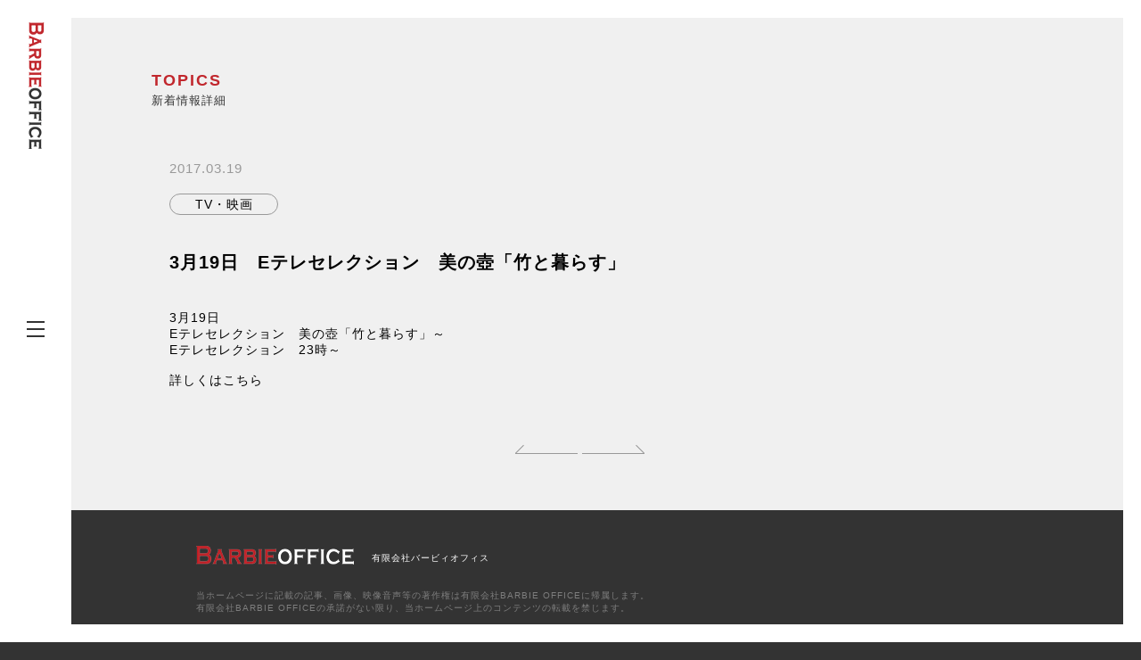

--- FILE ---
content_type: text/html; charset=UTF-8
request_url: http://barbie-office.com/news/3%E6%9C%8819%E6%97%A5%E3%80%80e%E3%83%86%E3%83%AC%E3%82%BB%E3%83%AC%E3%82%AF%E3%82%B7%E3%83%A7%E3%83%B3%E3%80%80%E7%BE%8E%E3%81%AE%E5%A3%BA%E3%80%8C%E7%AB%B9%E3%81%A8%E6%9A%AE%E3%82%89%E3%81%99/
body_size: 20912
content:
<!DOCTYPE html>
<html>
<head>
<title>3月19日　Eテレセレクション　美の壺「竹と暮らす」 | 草刈正雄</title>
<meta name="viewport" content="width=device-width, initial-scale=1.0">
<meta http-equiv="X-UA-Compatible" content="IE=edge,chrome=1">
<meta charset="utf-8">
<meta name="keywords" itemprop="keywords" content="" />
<meta property="og:site_name" content="" />
<meta property="og:type" content="website" />
<meta property="og:url" content="" />
<meta property="og:title" content="" />
<meta property="og:image" content="" />
<meta property="og:description" content="">
<meta name="twitter:card" content="summary_large_image">
<meta name="twitter:site" content="">
<meta name="twitter:title" content="">
<meta name="twitter:description" content="">
<meta name="twitter:image:src" content="">
<link rel="shortcut icon" href="http://barbie-office.com/wp-content/themes/barbie_office/images/favicon.ico" type="image/x-icon"/>
<script type="text/javascript" src="http://barbie-office.com/wp-content/themes/barbie_office/js/jquery-1.12.4.min.js"></script>
<script type="text/javascript" src="http://barbie-office.com/wp-content/themes/barbie_office/js/common.js"></script>
<script type="text/javascript" src="http://barbie-office.com/wp-content/themes/barbie_office/js/slick.js"></script>
<script type="text/javascript" src="http://barbie-office.com/wp-content/themes/barbie_office/js/page.js"></script>
<link rel="stylesheet" href="http://barbie-office.com/wp-content/themes/barbie_office/css/reset.css" type="text/css">
<link rel="stylesheet" href="http://barbie-office.com/wp-content/themes/barbie_office/css/style.css" type="text/css">
<link rel="stylesheet" href="http://barbie-office.com/wp-content/themes/barbie_office/css/slick.css" type="text/css">
<link rel="stylesheet" href="http://barbie-office.com/wp-content/themes/barbie_office/css/slick-theme.css" type="text/css">
<link rel="shortcut icon" href="http://barbie-office.com/wp-content/themes/barbie_office/images/favicon.ico">
<meta name='robots' content='max-image-preview:large' />

<!-- All In One SEO Pack 3.7.1[33,40] -->
<script type="application/ld+json" class="aioseop-schema">{}</script>
<link rel="canonical" href="http://barbie-office.com/news/3月19日　eテレセレクション　美の壺「竹と暮らす/" />
<!-- All In One SEO Pack -->
<link rel='dns-prefetch' href='//s.w.org' />
<script type="text/javascript">
window._wpemojiSettings = {"baseUrl":"https:\/\/s.w.org\/images\/core\/emoji\/14.0.0\/72x72\/","ext":".png","svgUrl":"https:\/\/s.w.org\/images\/core\/emoji\/14.0.0\/svg\/","svgExt":".svg","source":{"concatemoji":"http:\/\/barbie-office.com\/wp-includes\/js\/wp-emoji-release.min.js?ver=6.0.11"}};
/*! This file is auto-generated */
!function(e,a,t){var n,r,o,i=a.createElement("canvas"),p=i.getContext&&i.getContext("2d");function s(e,t){var a=String.fromCharCode,e=(p.clearRect(0,0,i.width,i.height),p.fillText(a.apply(this,e),0,0),i.toDataURL());return p.clearRect(0,0,i.width,i.height),p.fillText(a.apply(this,t),0,0),e===i.toDataURL()}function c(e){var t=a.createElement("script");t.src=e,t.defer=t.type="text/javascript",a.getElementsByTagName("head")[0].appendChild(t)}for(o=Array("flag","emoji"),t.supports={everything:!0,everythingExceptFlag:!0},r=0;r<o.length;r++)t.supports[o[r]]=function(e){if(!p||!p.fillText)return!1;switch(p.textBaseline="top",p.font="600 32px Arial",e){case"flag":return s([127987,65039,8205,9895,65039],[127987,65039,8203,9895,65039])?!1:!s([55356,56826,55356,56819],[55356,56826,8203,55356,56819])&&!s([55356,57332,56128,56423,56128,56418,56128,56421,56128,56430,56128,56423,56128,56447],[55356,57332,8203,56128,56423,8203,56128,56418,8203,56128,56421,8203,56128,56430,8203,56128,56423,8203,56128,56447]);case"emoji":return!s([129777,127995,8205,129778,127999],[129777,127995,8203,129778,127999])}return!1}(o[r]),t.supports.everything=t.supports.everything&&t.supports[o[r]],"flag"!==o[r]&&(t.supports.everythingExceptFlag=t.supports.everythingExceptFlag&&t.supports[o[r]]);t.supports.everythingExceptFlag=t.supports.everythingExceptFlag&&!t.supports.flag,t.DOMReady=!1,t.readyCallback=function(){t.DOMReady=!0},t.supports.everything||(n=function(){t.readyCallback()},a.addEventListener?(a.addEventListener("DOMContentLoaded",n,!1),e.addEventListener("load",n,!1)):(e.attachEvent("onload",n),a.attachEvent("onreadystatechange",function(){"complete"===a.readyState&&t.readyCallback()})),(e=t.source||{}).concatemoji?c(e.concatemoji):e.wpemoji&&e.twemoji&&(c(e.twemoji),c(e.wpemoji)))}(window,document,window._wpemojiSettings);
</script>
<style type="text/css">
img.wp-smiley,
img.emoji {
	display: inline !important;
	border: none !important;
	box-shadow: none !important;
	height: 1em !important;
	width: 1em !important;
	margin: 0 0.07em !important;
	vertical-align: -0.1em !important;
	background: none !important;
	padding: 0 !important;
}
</style>
	<link rel='stylesheet' id='wp-block-library-css'  href='http://barbie-office.com/wp-includes/css/dist/block-library/style.min.css?ver=6.0.11' type='text/css' media='all' />
<style id='global-styles-inline-css' type='text/css'>
body{--wp--preset--color--black: #000000;--wp--preset--color--cyan-bluish-gray: #abb8c3;--wp--preset--color--white: #ffffff;--wp--preset--color--pale-pink: #f78da7;--wp--preset--color--vivid-red: #cf2e2e;--wp--preset--color--luminous-vivid-orange: #ff6900;--wp--preset--color--luminous-vivid-amber: #fcb900;--wp--preset--color--light-green-cyan: #7bdcb5;--wp--preset--color--vivid-green-cyan: #00d084;--wp--preset--color--pale-cyan-blue: #8ed1fc;--wp--preset--color--vivid-cyan-blue: #0693e3;--wp--preset--color--vivid-purple: #9b51e0;--wp--preset--gradient--vivid-cyan-blue-to-vivid-purple: linear-gradient(135deg,rgba(6,147,227,1) 0%,rgb(155,81,224) 100%);--wp--preset--gradient--light-green-cyan-to-vivid-green-cyan: linear-gradient(135deg,rgb(122,220,180) 0%,rgb(0,208,130) 100%);--wp--preset--gradient--luminous-vivid-amber-to-luminous-vivid-orange: linear-gradient(135deg,rgba(252,185,0,1) 0%,rgba(255,105,0,1) 100%);--wp--preset--gradient--luminous-vivid-orange-to-vivid-red: linear-gradient(135deg,rgba(255,105,0,1) 0%,rgb(207,46,46) 100%);--wp--preset--gradient--very-light-gray-to-cyan-bluish-gray: linear-gradient(135deg,rgb(238,238,238) 0%,rgb(169,184,195) 100%);--wp--preset--gradient--cool-to-warm-spectrum: linear-gradient(135deg,rgb(74,234,220) 0%,rgb(151,120,209) 20%,rgb(207,42,186) 40%,rgb(238,44,130) 60%,rgb(251,105,98) 80%,rgb(254,248,76) 100%);--wp--preset--gradient--blush-light-purple: linear-gradient(135deg,rgb(255,206,236) 0%,rgb(152,150,240) 100%);--wp--preset--gradient--blush-bordeaux: linear-gradient(135deg,rgb(254,205,165) 0%,rgb(254,45,45) 50%,rgb(107,0,62) 100%);--wp--preset--gradient--luminous-dusk: linear-gradient(135deg,rgb(255,203,112) 0%,rgb(199,81,192) 50%,rgb(65,88,208) 100%);--wp--preset--gradient--pale-ocean: linear-gradient(135deg,rgb(255,245,203) 0%,rgb(182,227,212) 50%,rgb(51,167,181) 100%);--wp--preset--gradient--electric-grass: linear-gradient(135deg,rgb(202,248,128) 0%,rgb(113,206,126) 100%);--wp--preset--gradient--midnight: linear-gradient(135deg,rgb(2,3,129) 0%,rgb(40,116,252) 100%);--wp--preset--duotone--dark-grayscale: url('#wp-duotone-dark-grayscale');--wp--preset--duotone--grayscale: url('#wp-duotone-grayscale');--wp--preset--duotone--purple-yellow: url('#wp-duotone-purple-yellow');--wp--preset--duotone--blue-red: url('#wp-duotone-blue-red');--wp--preset--duotone--midnight: url('#wp-duotone-midnight');--wp--preset--duotone--magenta-yellow: url('#wp-duotone-magenta-yellow');--wp--preset--duotone--purple-green: url('#wp-duotone-purple-green');--wp--preset--duotone--blue-orange: url('#wp-duotone-blue-orange');--wp--preset--font-size--small: 13px;--wp--preset--font-size--medium: 20px;--wp--preset--font-size--large: 36px;--wp--preset--font-size--x-large: 42px;}.has-black-color{color: var(--wp--preset--color--black) !important;}.has-cyan-bluish-gray-color{color: var(--wp--preset--color--cyan-bluish-gray) !important;}.has-white-color{color: var(--wp--preset--color--white) !important;}.has-pale-pink-color{color: var(--wp--preset--color--pale-pink) !important;}.has-vivid-red-color{color: var(--wp--preset--color--vivid-red) !important;}.has-luminous-vivid-orange-color{color: var(--wp--preset--color--luminous-vivid-orange) !important;}.has-luminous-vivid-amber-color{color: var(--wp--preset--color--luminous-vivid-amber) !important;}.has-light-green-cyan-color{color: var(--wp--preset--color--light-green-cyan) !important;}.has-vivid-green-cyan-color{color: var(--wp--preset--color--vivid-green-cyan) !important;}.has-pale-cyan-blue-color{color: var(--wp--preset--color--pale-cyan-blue) !important;}.has-vivid-cyan-blue-color{color: var(--wp--preset--color--vivid-cyan-blue) !important;}.has-vivid-purple-color{color: var(--wp--preset--color--vivid-purple) !important;}.has-black-background-color{background-color: var(--wp--preset--color--black) !important;}.has-cyan-bluish-gray-background-color{background-color: var(--wp--preset--color--cyan-bluish-gray) !important;}.has-white-background-color{background-color: var(--wp--preset--color--white) !important;}.has-pale-pink-background-color{background-color: var(--wp--preset--color--pale-pink) !important;}.has-vivid-red-background-color{background-color: var(--wp--preset--color--vivid-red) !important;}.has-luminous-vivid-orange-background-color{background-color: var(--wp--preset--color--luminous-vivid-orange) !important;}.has-luminous-vivid-amber-background-color{background-color: var(--wp--preset--color--luminous-vivid-amber) !important;}.has-light-green-cyan-background-color{background-color: var(--wp--preset--color--light-green-cyan) !important;}.has-vivid-green-cyan-background-color{background-color: var(--wp--preset--color--vivid-green-cyan) !important;}.has-pale-cyan-blue-background-color{background-color: var(--wp--preset--color--pale-cyan-blue) !important;}.has-vivid-cyan-blue-background-color{background-color: var(--wp--preset--color--vivid-cyan-blue) !important;}.has-vivid-purple-background-color{background-color: var(--wp--preset--color--vivid-purple) !important;}.has-black-border-color{border-color: var(--wp--preset--color--black) !important;}.has-cyan-bluish-gray-border-color{border-color: var(--wp--preset--color--cyan-bluish-gray) !important;}.has-white-border-color{border-color: var(--wp--preset--color--white) !important;}.has-pale-pink-border-color{border-color: var(--wp--preset--color--pale-pink) !important;}.has-vivid-red-border-color{border-color: var(--wp--preset--color--vivid-red) !important;}.has-luminous-vivid-orange-border-color{border-color: var(--wp--preset--color--luminous-vivid-orange) !important;}.has-luminous-vivid-amber-border-color{border-color: var(--wp--preset--color--luminous-vivid-amber) !important;}.has-light-green-cyan-border-color{border-color: var(--wp--preset--color--light-green-cyan) !important;}.has-vivid-green-cyan-border-color{border-color: var(--wp--preset--color--vivid-green-cyan) !important;}.has-pale-cyan-blue-border-color{border-color: var(--wp--preset--color--pale-cyan-blue) !important;}.has-vivid-cyan-blue-border-color{border-color: var(--wp--preset--color--vivid-cyan-blue) !important;}.has-vivid-purple-border-color{border-color: var(--wp--preset--color--vivid-purple) !important;}.has-vivid-cyan-blue-to-vivid-purple-gradient-background{background: var(--wp--preset--gradient--vivid-cyan-blue-to-vivid-purple) !important;}.has-light-green-cyan-to-vivid-green-cyan-gradient-background{background: var(--wp--preset--gradient--light-green-cyan-to-vivid-green-cyan) !important;}.has-luminous-vivid-amber-to-luminous-vivid-orange-gradient-background{background: var(--wp--preset--gradient--luminous-vivid-amber-to-luminous-vivid-orange) !important;}.has-luminous-vivid-orange-to-vivid-red-gradient-background{background: var(--wp--preset--gradient--luminous-vivid-orange-to-vivid-red) !important;}.has-very-light-gray-to-cyan-bluish-gray-gradient-background{background: var(--wp--preset--gradient--very-light-gray-to-cyan-bluish-gray) !important;}.has-cool-to-warm-spectrum-gradient-background{background: var(--wp--preset--gradient--cool-to-warm-spectrum) !important;}.has-blush-light-purple-gradient-background{background: var(--wp--preset--gradient--blush-light-purple) !important;}.has-blush-bordeaux-gradient-background{background: var(--wp--preset--gradient--blush-bordeaux) !important;}.has-luminous-dusk-gradient-background{background: var(--wp--preset--gradient--luminous-dusk) !important;}.has-pale-ocean-gradient-background{background: var(--wp--preset--gradient--pale-ocean) !important;}.has-electric-grass-gradient-background{background: var(--wp--preset--gradient--electric-grass) !important;}.has-midnight-gradient-background{background: var(--wp--preset--gradient--midnight) !important;}.has-small-font-size{font-size: var(--wp--preset--font-size--small) !important;}.has-medium-font-size{font-size: var(--wp--preset--font-size--medium) !important;}.has-large-font-size{font-size: var(--wp--preset--font-size--large) !important;}.has-x-large-font-size{font-size: var(--wp--preset--font-size--x-large) !important;}
</style>
<link rel="https://api.w.org/" href="http://barbie-office.com/wp-json/" /><link rel="EditURI" type="application/rsd+xml" title="RSD" href="http://barbie-office.com/xmlrpc.php?rsd" />
<link rel="wlwmanifest" type="application/wlwmanifest+xml" href="http://barbie-office.com/wp-includes/wlwmanifest.xml" /> 
<meta name="generator" content="WordPress 6.0.11" />
<link rel='shortlink' href='http://barbie-office.com/?p=225' />
<link rel="alternate" type="application/json+oembed" href="http://barbie-office.com/wp-json/oembed/1.0/embed?url=http%3A%2F%2Fbarbie-office.com%2Fnews%2F3%25e6%259c%258819%25e6%2597%25a5%25e3%2580%2580e%25e3%2583%2586%25e3%2583%25ac%25e3%2582%25bb%25e3%2583%25ac%25e3%2582%25af%25e3%2582%25b7%25e3%2583%25a7%25e3%2583%25b3%25e3%2580%2580%25e7%25be%258e%25e3%2581%25ae%25e5%25a3%25ba%25e3%2580%258c%25e7%25ab%25b9%25e3%2581%25a8%25e6%259a%25ae%25e3%2582%2589%25e3%2581%2599%2F" />
<link rel="alternate" type="text/xml+oembed" href="http://barbie-office.com/wp-json/oembed/1.0/embed?url=http%3A%2F%2Fbarbie-office.com%2Fnews%2F3%25e6%259c%258819%25e6%2597%25a5%25e3%2580%2580e%25e3%2583%2586%25e3%2583%25ac%25e3%2582%25bb%25e3%2583%25ac%25e3%2582%25af%25e3%2582%25b7%25e3%2583%25a7%25e3%2583%25b3%25e3%2580%2580%25e7%25be%258e%25e3%2581%25ae%25e5%25a3%25ba%25e3%2580%258c%25e7%25ab%25b9%25e3%2581%25a8%25e6%259a%25ae%25e3%2582%2589%25e3%2581%2599%2F&#038;format=xml" />
<meta name="google-site-verification" content="toChR2WyagHpw1EEulpjj3nvObi75dPM8ZCkIvr20lc" />
</head>
<body>
    <div class="top_bg"></div>
    <div class="bottom_bg"></div>
    <div class="right_bg"></div>
    <div class="wrapper contents clearfix">
        <div class="menu_area">
            <div class="logo"><a href="http://barbie-office.com"><img src="http://barbie-office.com/wp-content/themes/barbie_office/images/logo_pc.png" alt="BARBIE OFFICE" class="disp_pc"><img src="http://barbie-office.com/wp-content/themes/barbie_office/images/logo_sp.png" alt="BARBIE OFFICE" class="disp_sp"></a></div>
            <div id="navToggle">
              <div>
               <span></span>
               <span></span>
               <span></span>
              </div>
            </div>
            <div class="menu">
                <ul>
                    <li>
                        <a href="http://barbie-office.com">
                            <span class="en_title">TOP</span><br>
                            <span class="title">トップ<span></span></span>
                        </a>
                    </li>
                    <li>
                        <a href="http://barbie-office.com/news/">
                            <span class="en_title">TOPICS</span><br>
                            <span class="title">出演情報<span></span></span>
                        </a>
                    </li>
                    <li>
                        <a href="http://barbie-office.com/about/">
                            <span class="en_title">ABOUT</span><br>
                            <span class="title">草刈正雄について<span></span></span>
                        </a>
                    </li>
                    <li>
                        <a href="http://barbie-office.com/gallery">
                            <span class="en_title">GALLERY</span><br>
                            <span class="title">ギャラリー<span></span></span>
                        </a>
                    </li>
                    <li>
                        <a href="http://barbie-office.com/about/#company">
                            <span class="en_title">COMPANY</span><br>
                            <span class="title">会社概要<span></span></span>
                        </a>
                    </li>
                    <li>
                        <a href="http://barbie-office.com/contact/">
                            <span class="en_title">CONTACT</span><br>
                            <span class="title">お問い合わせ<span></span></span>
                        </a>
                    </li>
                </ul>
                <ul class="menu_sns clearfix">
                    <li>
                        <a href="https://ameblo.jp/masaokusakari/" target="_blank">
                            <img src="http://barbie-office.com/wp-content/themes/barbie_office/images/ameba.jpg" alt="blog">
                            <p>blog</p>
                        </a>
                    </li>
                    <li>
                        <a href="https://www.facebook.com/MasaoKusakari/" target="_blank">
                            <img src="http://barbie-office.com/wp-content/themes/barbie_office/images/facebook.jpg" alt="facebook">
                            <p>Facebook</p>
                        </a>
                    </li>
                </ul>
            </div>
        </div>

        <div class="lower_contents">
            <div class="lower_wrap">
                <h1>TOPICS<br><span>新着情報詳細</span></h1>
                <div class="topics_detail_area">
                    <p class="date">2017.03.19</p>
                    <p class="tag">TV・映画</p>
                    <p class="title">3月19日　Eテレセレクション　美の壺「竹と暮らす」</p>
                    <p class="text"><p>3月19日<br />
Eテレセレクション　美の壺「竹と暮らす」～<br />
Eテレセレクション　23時～<br />
<br />
<a href="http://www4.nhk.or.jp/tsubo/157/">詳しくはこちら</a></p>
</p>
                </div>
                <div class="pagerBody mt60">
                  <div class="pagerControl prev">
                    <div class="arrowBtn arrowBtn--left centerMode">
                      <div class="arrowBtn__inner">
                        <a href="http://barbie-office.com/news/3%e6%9c%8817%e6%97%a5%e3%80%80bs%e3%83%97%e3%83%ac%e3%83%9f%e3%82%a2%e3%83%a0%e3%80%80%e7%be%8e%e3%81%ae%e5%a3%ba%e3%80%8c%e3%81%84%e3%81%84%e6%84%9f%e3%81%98%e3%81%ae%e7%9f%b3%e3%81%93%e3%82%8d/" class="trigger"><span class="arrowBtn__text">prev</span></a>
                      </div>
                    </div>  
                  </div>
                  <div class="pagerControl next">
                    <div class="arrowBtn">
                        <div class="arrowBtn__inner">
                          <a href="http://barbie-office.com/news/3%e6%9c%8824%e6%97%a5%e3%80%80bs%e3%83%97%e3%83%ac%e3%83%9f%e3%82%a2%e3%83%a0%e3%80%80%e7%be%8e%e3%81%ae%e5%a3%ba%e3%80%8c%e3%83%8f%e3%83%b3%e3%82%ac%e3%83%bc%e3%80%8d/" class="trigger"><span class="arrowBtn__text">next</span></a>
                        </div>
                    </div>
                  </div>
                </div>
            </div>

            <footer>
                <div class="footer_area">
                    <div class="footer_logo">
                        <p><img src="http://barbie-office.com/wp-content/themes/barbie_office/images/footer_logo.png" alt="BARBIE OFFICE"><span>有限会社バービィオフィス</span></p>
                    </div>
                    <p class="notes">当ホームページに記載の記事、画像、映像音声等の著作権は有限会社BARBIE OFFICEに帰属します。<br>有限会社BARBIE OFFICEの承諾がない限り、当ホームページ上のコンテンツの転載を禁じます。</p>
<p class="photo">photo by Hayato Araki</p>
                    <p class="copy">&copy; Barbie-office. All rights reserved Co., Ltd.</p>
                </div>
            </footer>
        </div>
    </div>
</body>
</html>

--- FILE ---
content_type: application/javascript
request_url: http://barbie-office.com/wp-content/themes/barbie_office/js/page.js
body_size: 7083
content:
$(function() {
	var url   = location.href.split("/");
  var folder = url[url.length -2];
  var news_folder = url[url.length -3];

  if (folder == "contact" || folder == "about" || folder == "news" || folder == "gallery" || news_folder == "news") {
  	setTimeout(function(){
	  	$('.lower_wrap').animate({opacity:'1',paddingTop:'80px'});
	  },1000);
  }

	$('.contents_area .mv h1').css('top', $(window).height()/2 - 39 + 'px');
	if (folder != "contact" && folder != "about" && folder != "gallery") {
	  $('.slider').slick();
	}

	if(folder == "gallery") {
		replaceWidth = document.documentElement.clientWidth;
    if(replaceWidth > 737) {
			var menuWidth = $('.menu_area').innerWidth();
			$('#slick').css('margin-left',menuWidth);
		} else {
			$('#slick').css('margin-left',0);
		}
		$('#slick').on('init', function(event, slick) {
	    $(this).append('<div class="slick-counter"><span class="current"></span> / <span class="total"></span></div>');
	    $('.current').text(slick.currentSlide + 1);
	    $('.total').text(slick.slideCount);
	  }).slick({
	    infinite: false,
			dots:false,
			slidesToShow: 1,
			centerMode: true, //要素を中央寄せ
			centerPadding:'10%', //両サイドの見えている部分のサイズ
			autoplay:false, //自動再生
			responsive: [{
				breakpoint: 736,
					settings: {
						centerMode: false,
				}
			}]
	  })
	  .on('beforeChange', function(event, slick, currentSlide, nextSlide) {
	    $('.current').text(nextSlide + 1);
	  });
	}

	if (folder == "news") {
		var maxHeight = 0;
		$(".lower_contents .news_list li .title").each(function(){
	    var txt = $(this).text();
	    if(txt.length > 47){
	        txt = txt.substr(0, 47);
	        $(this).text(txt + "･･･");
	    }
		});
		$('.lower_contents .news_list li').each(function() {
			if ($(this).height() > maxHeight) maxHeight = $(this).height();
		});
		$('.lower_contents .news_list li').height(maxHeight);
	}

  var imgPos01 = parseInt($('.about_select').css('top'));
  var imgPos02 = parseInt($('.topics_select').css('top'));
  var imgPos03 = parseInt($('.gallery_select').css('top'));
  var imgPos04 = parseInt($('.contact_select').css('top'));
  var imgPos05 = parseInt($('.company_select').css('top'));
  if (folder != "contact" && folder != "about" && folder != "news" && folder != "gallery") {
	  var boxPos = $('.select_area').offset().top;
	}

  $(window).scroll(function() {
  	if (folder != "contact" && folder != "about" && folder != "news" && folder != "gallery") {
			var scroll = $(this).scrollTop();
			var h = $(window).height();
	    $('.contents_area .mv h1').css('top', h/2 - 39 + parseInt( -scroll / 3 ) + 'px');
	    var scroll_top = $(window).scrollTop();
	    var windowHeight = $(window).height();
	    if ($(window).width() > 736) {
		    if (scroll_top > imgPos01 + boxPos - windowHeight + windowHeight/5){
		      about_effect();
		    }
		    if (scroll_top > imgPos02 + boxPos - windowHeight + windowHeight/5){
		      topics_effect();
		    }
		    if (scroll_top > imgPos03 + boxPos - windowHeight + windowHeight/5){
		      gallery_effect();
		    }
		    if (scroll_top > imgPos04 + boxPos - windowHeight + windowHeight/5){
		      contact_effect();
		    }
		    if (scroll_top > imgPos05 + boxPos - windowHeight + windowHeight/5){
		      company_effect();
		    }
		  } else {
		  	var topics_area = $('.contents').offset().top;
		  	var imgPos01_sp = $('.about_select').offset().top;
			  var imgPos02_sp = $('.topics_select').offset().top;
			  var imgPos03_sp = $('.gallery_select').offset().top;
			  var imgPos04_sp = $('.company_select').offset().top;
			  var imgPos05_sp = $('.contact_select').offset().top;
			  if (scroll_top > imgPos01_sp-windowHeight+windowHeight/2){
		      about_effect_sp();
		    }
		    if (scroll_top > imgPos02_sp-windowHeight+windowHeight/2){
		    	topics_effect_sp();
		    }
		    if (scroll_top > imgPos03_sp-windowHeight+windowHeight/2){
		      gallery_effect_sp();
		    }
		    if (scroll_top > imgPos04_sp-windowHeight+windowHeight/2){
		      company_effect_sp();
		    }
		    if (scroll_top > imgPos05_sp-windowHeight+windowHeight/2){
		      contact_effect_sp();
		    }
		  }
	  }
	});

	function about_effect(){
		$('.about_select').fadeIn(1000);
		$('.about_detail').fadeIn(1000);
	}

	function topics_effect(){
		$('.topics_select').fadeIn(1000);
		$('.topics_detail').fadeIn(1000);
	}

	function gallery_effect(){
		$('.gallery_select').fadeIn(1000);
		$('.gallery_detail').fadeIn(1000);
	}

	function contact_effect(){
		$('.contact_select').fadeIn(1000);
		$('.contact_detail').fadeIn(1000);
	}

	function company_effect(){
		$('.company_select').fadeIn(1000);
		$('.company_detail').fadeIn(1000);
	}

	function about_effect_sp(){
		$('.about_select').animate({opacity: 1},1000);
		$('.about_detail').animate({opacity: 1},1000);
	}

	function topics_effect_sp(){
		$('.topics_select').animate({opacity: 1},1000);
		$('.topics_detail').animate({opacity: 1},1000);
	}

	function gallery_effect_sp(){
		$('.gallery_select').animate({opacity: 1},1000);
		$('.gallery_detail').animate({opacity: 1},1000);
	}

	function contact_effect_sp(){
		$('.contact_select').animate({opacity: 1},1000);
		$('.contact_detail').animate({opacity: 1},1000);
	}

	function company_effect_sp(){
		$('.company_select').animate({opacity: 1},1000);
		$('.company_detail').animate({opacity: 1},1000);
	}

	$(".slider li").hover(function () {
	    $(this).find('.hover_effect').animate({'opacity' : '1'}, 300);
	  },function () {
	    $(this).find('.hover_effect').animate({'opacity' : '0'}, 300);
	  }
	);

	$('.select_hover').hover(function() {
    $(this).prev().animate({'opacity' : '1'}, 300);
  },function () {
  	$(this).prev().animate({'opacity' : '0'}, 300);
  });

  $(window).on('load resize', function() {
    replaceWidth = document.documentElement.clientWidth;
    if(replaceWidth > 737) {
      $('.resp').each(function(){
        $(this).attr('src', $(this).attr('src').replace('_sp', '_pc'));
      });
    } else {
      $('.resp').each(function(){
        $(this).attr('src', $(this).attr('src').replace('_pc', '_sp'));
      });
    }
    if(folder == "gallery") {
			replaceWidth = document.documentElement.clientWidth;
	    if(replaceWidth > 737) {
				var menuWidth = $('.menu_area').innerWidth();
				$('#slick').css('margin-left',menuWidth);
			} else {
				$('#slick').css('margin-left',0);
			}
		}
  });

  $('.tag01 li').click(function() {
		$('.tag01 li').removeClass('select');
		$(this).addClass('select');
  });

  $('.tag02 li').click(function() {
		$('.tag02 li').removeClass('select');
		$(this).addClass('select');
  });

  $('.archives_area ul li').click(function() {
		$('.archives_area ul li').removeClass('active');
		$(this).addClass('active');
		var index = $('.archives_area ul li').index(this);
		archives(index);
  });

  function archives(index){
  	$('.archives_area .archives_detail .archive_list').each(function(){
      $(this).css('display','none');
    });
    $('.archives_area .archives_detail .archive_list').eq(index).fadeIn(1000);
  }
});